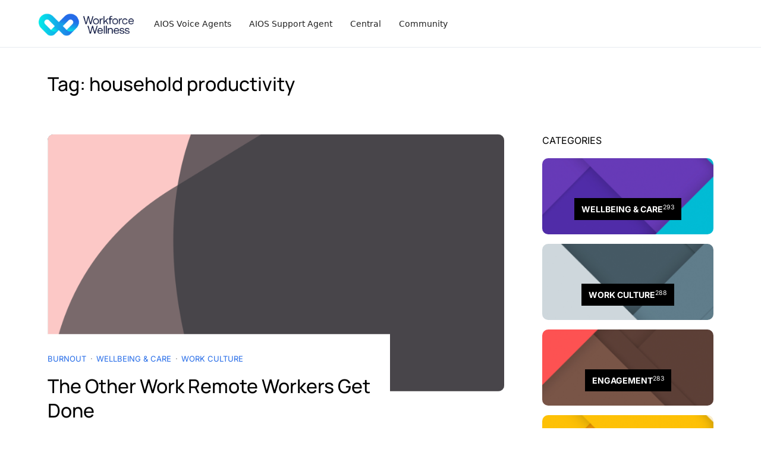

--- FILE ---
content_type: text/css
request_url: https://resources.workforcewellness.com/wp-content/themes/nomady-child/style.css?ver=1.0.0
body_size: 4681
content:
/*
Theme Name:   Nomady Child
Theme URI:	  http://nomady.minimaldog.net
Description:  Nomady Child Theme
Author:       minimaldog
Author URI:   https://themeforest.net/user/minimaldog/portfolio?ref=minimaldog
Template:     nomady
Version:      1.0.0
License:      GNU General Public License v2 or later
License URI:  http://www.gnu.org/licenses/gpl-2.0.html
Tags: blog, editor-style, featured-images, one-column, post-formats, right-sidebar, theme-options, three-columns, translation-ready, two-columns
Text Domain:  nomady-child
*/

.cst-menu#offcanvas-menu > li {
	margin-bottom: 24px;
	padding-top: 55px;
    background-size: 40px;
    background-repeat: no-repeat;
}
.cst-menu#offcanvas-menu > li > a {
    font-size: 14px;
    line-height: 18px;
    color: #333333;
    font-weight: 700;
    text-transform: capitalize;
    display: block;
	padding: 0px;
}

.site-header-navigation .mnmd-navigation-top > li > a {
    color: #333333;
    font-size: 15px;
    font-weight: 500;
}
#mnmd-masthead {
     position: fixed;
    width: 100%;
    border-style: solid;
    border-width: 0px 0px 1px 0px;
    border-color: #E7EAF0;
    padding: 5px;
    z-index: 99999;
    background: #fff;
	left:0;
}
li#mega-menu-2400-0 {
    margin-top: 11px !important;
}
li#mega-menu-item-5553, li#mega-menu-item-5554 {
    margin-top: 11px !important;
}
@media (min-width: 767px){
	#mnmd-masthead .container {
		width: 1150px !Important;
	}
}
#mnmd-masthead .container {
    width: 90%;
    padding: 0px;
	max-width: 100%;
}
#menu-item-2425{
	margin-left: auto;
	display: flex;
	align-items: center;
}
#menu-item-2426, #menu-item-2427{
		display: flex;
	align-items: center;
	margin-left: 20px;
}
#menu-item-2425 a, #menu-item-2426 a, #menu-item-2427 a{
    font-size: 14px;
    fill: #7B7B7B;
    color: #7B7B7B;
    background-color: #fff;
    border-style: solid;
    border-width: 1px 1px 1px 1px;
    border-color: #E7EAF0;
    height: auto;
    border-radius: 6px;
    padding: 5px 16px;
    padding: 6px 14px 6px 14px;
}
#menu-item-2427 a{
	background-color: #111;
	color:#fff;
}
#mnmd-masthead .navbar-actions.ml-4 {
    display: none;
}
.site-content-contain {
    min-height: 100vh;
    margin-top: 80px;
}
body:not(.single-format-standard) header.mnmd-section.mnmd-section-fullwidth.single-post-header.single-post-header-default.single-post-header-ft-img-wide .single-post-header-text, header.mnmd-section.mnmd-section-fullwidth.single-post-header.single-post-header-title-top.single-post-header-ft-img-wide .single-post-header-text{
	margin-top: 100px;
}
.site-footer-widget-column-1.col-md-6.col-lg {
    flex: 3;
    display: flex;
}
.site-footer-widget-column-1.col-md-6.col-lg div#block-6 {
    flex: 1.9;
}
.site-footer-widget-column-1.col-md-6.col-lg div#block-6 .cst-block-1 {
    width: 76%;
}
.site-footer-widget-column-1.col-md-6.col-lg div#block-5 {
    flex: 1;
    text-align: left;
    margin: 0px;
}
.site-footer-content {
    background: #F7F8F9 !Important;
    background-color: #F7F8F9 !Important;
}
.cst-block-1-text{
	color: #09133D;
    font-size: 13px;
    font-weight: 500;
    text-transform: none;
    line-height: 1.4em;
    margin-top: 12px;
}
.site-footer-content-wrapper .widget_block .wp-block-group__inner-container > *:first-child {
    color: #333333;
    font-size: 15px;
    font-weight: 700;
    text-transform: none;
    font-style: normal;
    line-height: 18px;
	margin-bottom: 15px;
}
ul.wp-block-archives-list.wp-block-archives {
    margin: 0px;
    line-height: 5px;
}
.site-footer .widget_block li a {
    color: #7B7B7B !important;
    font-size: 13px;
    text-transform: none;
    line-height: 1.4em;
    margin-top: 12px;
}
div[class*="site-footer-widget-column-"].col-md-6.col-lg div.widget_block .wp-block-group {
    margin-bottom: 40px;
}
@media (min-width: 992px){
	.justify-content-lg-center {
    -ms-flex-pack: center!important;
    justify-content: left !important;
}
}
@media (max-width: 1189px){
	body.mega-menu-site-header #mega-menu-wrap-site-header #mega-menu-site-header > li.mega-menu-item {
		margin: 0 6px 0 0 !Important;
	}
	body.mega-menu-site-header #mega-menu-wrap-site-header #mega-menu-site-header > li#mega-menu-item-2403 {
		margin: 4px 3px 0px 4px !Important;
	}
	body.mega-menu-site-header #mega-menu-wrap-site-header #mega-menu-site-header > li#mega-menu-item-2400 {
		margin-right: 0px !Important;
		margin-left: 11px !Important;
		margin-top: 4px !important;
	}
	#mega-menu-wrap-site-header #mega-menu-site-header {
		margin-top: 10px;
	}
	.site-header:not(.site-header-fixed) .site-header-logo .site-branding-image img {
		width: auto !Important;
	}
	.site-header-mobile.d-xl-none .container-fluid{
		max-width: 90%;
		margin: auto;
	}
	.site-header:not(.site-header-fixed) .site-header-logo .site-branding-image img {
		width: 220px !important;
	}
	ul#mega-menu-site-header {
		display: flex !important;
		width: 100%;
		flex-direction: row;
		flex-wrap: wrap;
		align-content: center;
		justify-content: space-around;
		align-items: center;
		margin-bottom: 0px;
	}
	#mnmd-masthead{
		border:0px !important;
	}
	li#mega-menu-item-2425, li#mega-menu-item-2426, li#mega-menu-item-2427{
		min-width: 147px;
		margin-bottom: 0px;
	}
	li#mega-menu-item-2425 a, li#mega-menu-item-2426 a{
		width: 100%;
		text-align: center;
	}
	#mega-menu-item-2427 .dashicons-arrow-right-alt:before {
		content: "\f344";
		display: inline-block;
		font: inherit;
		font-family: dashicons;
		position: static;
		margin: 0 6px 0 0px;
		vertical-align: top;
		-webkit-font-smoothing: antialiased;
		-moz-osx-font-smoothing: grayscale;
		color: inherit;
		background: transparent;
		height: auto;
		width: auto;
		top: auto;
		float: right;
		margin: 1px 13px 0 9px;
		font-size: 17px !important;
	}
	#mega-menu-site-header > li#mega-menu-item-2426, #mega-menu-site-header > li#mega-menu-item-2427 {
		margin-left: 0px !important;
	}
	#mega-menu-item-2427 a.dashicons-arrow-right-alt.mega-menu-link {
		padding-bottom: 1px !important;
		width: 100%;
		text-align: center;
	}
	.navbar-actions.ml-3 span.d-none.d-md-inline-block {
		display: none !important;
	}
	.navbar-btn > .mnmd-icon {
		font-size: 2.5em;
	}
}
#mega-menu-wrap-site-header #mega-menu-site-header li.mega-menu-item a.mega-menu-link:before{
	left: -59px;
}
#mega-menu-wrap-site-header #mega-menu-site-header > li.mega-menu-megamenu > ul.mega-sub-menu > li.mega-menu-item > a.mega-menu-link, #mega-menu-wrap-site-header #mega-menu-site-header > li.mega-menu-megamenu > ul.mega-sub-menu li.mega-menu-column > ul.mega-sub-menu > li.mega-menu-item > a.mega-menu-link{
	padding: 13px 15px 15px 16px;
}
@media (min-width: 1140px){
	.d-xl-none {
		display: none!important;
	}
	.d-xl-block {
		display: block!important;
	}
}

li#mega-menu-item-block-10 {
    padding: 40px 80px 60px !important;
    background: #F7F8F9 !important;
    text-align: center !important;
    display: flex !important;
    flex-direction: column;
    flex-wrap: nowrap;
    justify-content: space-between;
    align-items: flex-start;
    gap: 21px;
}
#mega-menu-wrap-site-header #mega-menu-site-header > li.mega-menu-megamenu > ul.mega-sub-menu{
	top: 60.5px;
}
ul#mega-menu-site-header {
    display: flex !important;
}
@media (min-width: 1189px){
	li#mega-menu-item-2425 {
		margin-left: auto !important;
	}
}
li#mega-menu-item-2426, li#mega-menu-item-2427{
	 margin-left: 16px !important
}
li#mega-menu-item-2425, li#mega-menu-item-2426, li#mega-menu-item-2427 {
    display: flex !important;
    align-items: center;
	    margin-right: 0px !important;
}
li#mega-menu-item-2427 a{
	   font-size: 14px !important;
    fill: #ffffff;
    color: #ffffff !important;
    background-color: #333333 !important;
    border-style: solid !important;
    border-width: 1px 1px 1px 1px !important;
    height: auto !important;
    border-radius: 6px !important;
	line-height: 30px !important;
}
li#mega-menu-item-2425 a, li#mega-menu-item-2426 a{
	    font-size: 14px !important;
    fill: #7B7B7B;
    color: #333333 !important;
    background-color: #fff !important;
    border-style: solid !important;
    border-width: 1px 1px 1px 1px !important;
    border-color: #E7EAF0 !important;
    height: auto !important;
    border-radius: 6px !important;
	line-height: 30px !important;
}
ul.mega-menu.max-mega-menu.mega-menu-horizontal.cst-menu-buttons li#mega-menu-item-2427:hover a{
    color: #ffffff !important;
    background-color: #246BE8 !important;
}
ul.mega-menu.max-mega-menu.mega-menu-horizontal.cst-menu-buttons li#mega-menu-item-2427 a{
	    font-size: 14px !important;
    fill: #7B7B7B;
    color: #fff !important;
    background-color: #333333 !important;
    border-style: solid !important;
    border-width: 1px 1px 1px 1px !important;
    border-color: #E7EAF0 !important;
    height: auto !important;
    border-radius: 6px !important;
	line-height: 30px !important;
}
li#mega-menu-item-2425:hover a, li#mega-menu-item-2426:hover a{
		color: #246BE8 !important;
    background-color:#ffffff !important;
    border-color: #246BE8 !important;
}
li#mega-menu-item-2427:hover a{
	color: #ffffff !important;
    background-color:#246BE8 !important;
}
/*
#mega-menu-wrap-site-header #mega-menu-site-header > li.mega-menu-item > a.mega-menu-link{
	font-family: 'Inter' !Important;
	font-size: 15px;
  font-weight: 500 !Important; 
	padding: 0px 14px 0px 14px;
}
*/
#mega-menu-wrap-site-header #mega-menu-site-header a.mega-menu-link .mega-description-group .mega-menu-title, #mega-menu-wrap-site-header #mega-menu-site-header .mega-sub-menu a.mega-menu-link {
    font-family: 'Inter' !Important;
    text-transform: capitalize !Important;
    font-style: normal !important;
}
#mega-menu-wrap-site-header #mega-menu-site-header a.mega-menu-link .mega-description-group .mega-menu-description{
	font-family: 'Inter' !Important;
    font-style: normal !important;
/*	font-weight:500; */
	font-size: 13px;
}
#mega-menu-wrap-site-header #mega-menu-site-header a.mega-menu-link .mega-description-group .mega-menu-title, #mega-menu-wrap-site-header #mega-menu-site-header .mega-sub-menu a.mega-menu-link{
	color: #333333 !Important;
	font-size: 15px !Important;
	margin-bottom: 2px;
}
 #mega-menu-wrap-site-header #mega-menu-site-header a.mega-menu-link .mega-description-group .mega-menu-description {
	color : #7B7B7B;
	margin: 0 !Important;
	text-transform: initial;
}

#mega-menu-wrap-site-header #mega-menu-site-header a.mega-menu-link .mega-description-group:hover .mega-menu-title, #mega-menu-wrap-site-header #mega-menu-site-header a.mega-menu-link .mega-description-group:hover .mega-menu-description, #mega-menu-wrap-site-header #mega-menu-site-header .mega-sub-menu a.mega-menu-link:hover{
	color:#246BE8 !Important;
}
li#mega-menu-item-7199, li#mega-menu-item-16849, li#mega-menu-item-7207, li#mega-menu-item-8956 {
    padding: 28px 15px 15px 15px !important;
}
li#mega-menu-item-7201, li#mega-menu-item-16848, li#mega-menu-item-7208, li#mega-menu-item-8957{
	padding: 15px 15px 0px 15px !important;
}
#mega-menu-item-5553 a.mega-menu-link:before, #mega-menu-item-5554 a.mega-menu-link:before, #mega-menu-item-4355 a.mega-menu-link:before, #mega-menu-item-4356 a.mega-menu-link:before, #mega-menu-item-4357 a.mega-menu-link:before, #mega-menu-item-5551 a.mega-menu-link:before, #mega-menu-item-4358 a.mega-menu-link:before, #mega-menu-item-5552 a.mega-menu-link:before, #mega-menu-item-7199 a.mega-menu-link:before, #mega-menu-item-16849 a.mega-menu-link:before, #mega-menu-item-7201 a.mega-menu-link:before, #mega-menu-item-16848 a.mega-menu-link:before, #mega-menu-item-7207 a.mega-menu-link:before, #mega-menu-item-7208 a.mega-menu-link:before{
    content: '';
    position: absolute !important;
    width: 60px !important;
    height: 60px !important;
    background-size: contain !important;
    left: -62px;
    top: 4px !important;
}
/* #mega-menu-item-8956 span.mega-menu-title:before, #mega-menu-item-8957 span.mega-menu-title:before {
	content: '';
    position: absolute !important;
    width: 60px !important;
    height: 60px !important;
    background-size: contain !important;
    left: -74px;
    top: 0px !important;
} */
#mega-menu-wrap-site-header #mega-menu-site-header a.mega-menu-link{
	position: relative;
}
#mega-menu-item-5553 a.mega-menu-link:before{
	 background-image: url(http://resources.workforcewellness.com/wp-content/uploads/2023/08/icon-channel-partner.png) !important;
}
#mega-menu-item-5554 a.mega-menu-link:before{
	 background-image: url(http://resources.workforcewellness.com/wp-content/uploads/2023/08/icon-vendor.png) !important;
}
#mega-menu-item-4355 a.mega-menu-link:before{
	 background-image: url(http://resources.workforcewellness.com/wp-content/uploads/2023/08/icon-insights.png) !important;
}
#mega-menu-item-4356 a.mega-menu-link:before{
	 background-image: url(http://resources.workforcewellness.com/wp-content/uploads/2023/08/icon-communication-engagement.png) !important;
}
#mega-menu-item-4357 a.mega-menu-link:before{
	 background-image: url(http://resources.workforcewellness.com/wp-content/uploads/2023/08/icon-health-wellbeing-safety.png) !important;
}
#mega-menu-item-5551 a.mega-menu-link:before{
	 background-image: url(http://resources.workforcewellness.com/wp-content/uploads/2023/08/icon-hybrid-growth-performance.png) !important;
}
#mega-menu-item-5552 a.mega-menu-link:before{
	 background-image: url(http://resources.workforcewellness.com/wp-content/uploads/2023/08/safety.png) !important;
}
#mega-menu-item-4358 a.mega-menu-link:before{
	 background-image: url(http://resources.workforcewellness.com/wp-content/uploads/2023/08/growth2.png) !important;
}
#mega-menu-item-7199 a.mega-menu-link:before{
	 background-image: url(http://resources.workforcewellness.com/wp-content/uploads/2023/08/news_articles.png) !important;
}
#mega-menu-item-16848 a.mega-menu-link:before{
	 background-image: url(http://resources.workforcewellness.com/wp-content/uploads/2023/08/videos.png) !important;
}
#mega-menu-item-7201 a.mega-menu-link:before{
	 background-image: url(http://resources.workforcewellness.com/wp-content/uploads/2023/08/research-reports.png) !important;
}
#mega-menu-item-16849 a.mega-menu-link:before{
	 background-image: url(http://resources.workforcewellness.com/wp-content/uploads/2023/08/blog-posts.png) !important;
}
#mega-menu-item-7207 a.mega-menu-link:before{
	 background-image: url(http://resources.workforcewellness.com/wp-content/uploads/2023/08/icon-health-wellbeing-safety.png) !important;
}
#mega-menu-item-7208 a.mega-menu-link:before{
	 background-image: url(http://resources.workforcewellness.com/wp-content/uploads/2023/08/videos.png) !important;
}
/* #mega-menu-item-8956 span.mega-menu-title:before{
	 background-image: url(http://resources.workforcewellness.com/wp-content/uploads/2023/08/categories.png) !important;
}
#mega-menu-item-8957 span.mega-menu-title:before{
	 background-image: url(http://resources.workforcewellness.com/wp-content/uploads/2023/08/tags.png) !important;
} */


.cst-menu #menu-item-4325{
	background-image: url(http://resources.workforcewellness.com/wp-content/uploads/2023/08/icon-insights.png) !important;
}
.cst-menu #menu-item-4326{
	 background-image: url(http://resources.workforcewellness.com/wp-content/uploads/2023/08/icon-health-wellbeing-safety.png) !important;
}
.cst-menu #menu-item-4327{
	 background-image: url(http://resources.workforcewellness.com/wp-content/uploads/2023/08/safety.png) !important;
}
.cst-menu #menu-item-4328{
	 background-image: url(http://resources.workforcewellness.com/wp-content/uploads/2023/08/icon-hybrid-growth-performance.png) !important;
}
.cst-menu #menu-item-4439{
	 background-image: url(http://resources.workforcewellness.com/wp-content/uploads/2023/08/growth2.png) !important;
}
.cst-menu #menu-item-4444{
	 background-image: url(http://resources.workforcewellness.com/wp-content/uploads/2023/08/icon-communication-engagement.png) !important;
}
.cst-menu #menu-item-4445{
	 background-image: url(http://resources.workforcewellness.com/wp-content/uploads/2023/08/icon-channel-partner.png) !important;
}
.cst-menu #menu-item-4446{
	 background-image: url(http://resources.workforcewellness.com/wp-content/uploads/2023/08/icon-vendor.png) !important;
}
.cst-menu #menu-item-4447{
	 background-image: url(http://resources.workforcewellness.com/wp-content/uploads/2023/08/icon-communication-engagement.png) !important;
}
.cst-menu #menu-item-4448{
	 background-image: url(http://resources.workforcewellness.com/wp-content/uploads/2023/08/icon-communication-engagement.png) !important;
}
.cst-menu-buttons li a:before{
	content: "\f344";
    float: right;
    margin: 2px 0 0 6px !important;
    display: inline-block;
    font: inherit;
    font-family: dashicons;
    position: static;
    margin: 0 6px 0 0px;
    vertical-align: top;
    -webkit-font-smoothing: antialiased;
    -moz-osx-font-smoothing: grayscale;
    color: inherit;
    background: transparent;
    height: auto;
    width: auto;
}
.mnmd-offcanvas .offcanvas-section:not(.offcanvas-branding):nth-child(2) {
    margin-top: 4rem;
}
li#mega-menu-item-block-11 {
    background: #F7F8F9 !important;
    text-align: center !important;
    display: flex !important;
    flex-direction: column;
    flex-wrap: nowrap;
    justify-content: space-between;
    align-items: flex-start;
    gap: 21px;
}
/* li#mega-menu-2403-0-2 {
	padding: 9px 23px 60px !important;	
} */
li#mega-menu-item-block-11 {
    padding: 40px 80px 60px !important;
}
.widget_nav_menu ul li{
	margin: 0 0 0.5em 0;
    line-height: 4px;
}
.widget_nav_menu ul li a {
    color: #7B7B7B;
    font-size: 13px;
    text-transform: none;
    line-height: 1.4em;
    margin-top: 12px;
}
.site-footer-widget-column-1.col-md-6.col-lg div#nav_menu-2, .site-footer-widget-column-1.col-md-6.col-lg div#block-13 {
    flex: 1;
    text-align: left;
    margin: 0px;
}
#nav_menu-random h2.widget-title,
#nav_menu-random1 h2.widget-title, 
#nav_menu-3 h2.widget-title,
#nav_menu-4 h2.widget-title,
#nav_menu-5 h2.widget-title,
#nav_menu-6 h2.widget-title,
#nav_menu-7 h2.widget-title,
#nav_menu-8 h2.widget-title,
#nav_menu-17 h2.widget-title,
#nav_menu-18 h2.widget-title
{
    font-family: 'Inter';
    font-size: 15px;
    font-weight: 700;
    text-transform: capitalize;
	color: #333333 !important;
}
.nav_menu_connect {
    display: flex;
    flex-direction: row;
    justify-content: flex-start;
    align-items: center;
}
svg.e-font-icon-svg.e-fab-twitter, svg.e-font-icon-svg.e-fab-linkedin {
    width: 16px;
    margin-right: 12px;
}
.site-footer-widget-column-2.col-md-6.col-lg {
    flex-grow: 1.08;
	display: flex;
    flex-direction: column;
    justify-content: space-between;
    height: 86%;
}
.footer-nav {
    display: flex;
    flex-direction: column;
    justify-content: space-between;
    height: 86%;
}
/* #nav_menu-7 h2.widget-title, #nav_menu-8 h2.widget-title {
    color: transparent;
} */
.cst-footer-copyright, #menu-footer > li > a{
	font-size: 13px;
    font-family: "Inter";
    color: #ADA9B8;
}
.cst-footer-copyright{
	margin:0px;
}
.site-footer-navigation.site-footer-content-section .container, .site-footer-widget-area.site-footer-content-section .container {
    display: flex;
    flex-direction: row;
    align-content: center;
    flex-wrap: wrap;
    align-items: center;
    justify-content: space-between;
}
.site-footer-navigation.site-footer-content-section {
    padding-top: 10px;
    border-top: 1px solid #E7EAF0;
    margin-top: 22px;
}
.site-footer-content-section:nth-child(2) {
    display: none;
}
#mega-menu-wrap-site-header #mega-menu-site-header li.mega-menu-megamenu > ul.mega-sub-menu > li.mega-menu-row .mega-menu-column > ul.mega-sub-menu > li.mega-menu-item {
    padding: 15px 15px 2px 15px;
    width: 100%;
}
#cst-modal-overlay {
    display: none;
    position: fixed;
    top: 0;
    bottom: 0;
    left: 0;
    right: 0;
    background: rgba(0, 0, 0, 0.7);
}
#cst-modal-overlay.cst-popup-on{
	display: block;
    z-index: 999999;
}
.cst-modal-cover {
    margin: 3% auto;
    padding: 0px;
    background: #fff;
    position: relative;
    transition: all 5s ease-in-out;
    width: 74%;
}
.cst-modal-body video {
    width: 100%;
}
#cst-modal-overlay .dialog-close-button {
    cursor: pointer;
    position: absolute;
    font-size: 20px;
    right: 0.75em;
    margin-top: 13px;
    padding: 0.25em;
    z-index: 2;
    line-height: 1;
    display: flex;
}
#cst-modal-overlay .dialog-close-button svg{
	height: 1em;
    width: 1em;
}
.gg-close {
    box-sizing: border-box;
    position: relative;
    display: block;
    transform: scale(var(--ggs,1));
    width: 22px;
    height: 22px;
    border: 2px solid transparent;
    border-radius: 40px;
}
.gg-close::after,
.gg-close::before {
    content: "";
    display: block;
    box-sizing: border-box;
    position: absolute;
    width: 16px;
    height: 2px;
    background: currentColor;
    transform: rotate(45deg);
    border-radius: 5px;
    top: 8px;
    left: 1px;
	color: hsla(0,0%,93.3%,0.9);
}
.gg-close::after {
    transform: rotate(-45deg);
}
#mega-menu-item-block-11, #mega-menu-item-block-10{
	cursor:pointer;
}
h2.cst-title {
    font-size: 2em;
}
a.cst-source-btn {
    padding: 13px 26px;
    background: #333333;
    color: #fff;
}
form#custom-post-form {
    display: flex;
    flex-direction: row;
    align-content: center;
    justify-content: center;
    align-items: flex-start;
    flex-wrap: wrap;
    gap: 16px;
    margin-top: 18px;
}
#custom-post-form select{
    padding: 4px;
    border-radius: 6px;
	border-color: #E7EAF0 !important;
}
#custom-post-form input {
	padding: 4px 12px;
    border-radius: 6px;
    border-color: #E7EAF0 !important;
	font-weight: 400 !important;
}
#custom-post-form input[type="submit"]:hover {
    color: #ffffff !important;
    background-color: #246BE8 !important;
}
#cst_filter_content h3.post-title.entry-title.h5.h6l {
    font-size: 13px;
}
#cst-mega-sub-menu span.mega-menu-title {
	position:relative;
    color: #333333 !Important;
    font-size: 15px !Important;
    text-decoration: none;
    font-weight: bold;
    text-align: left;
    margin: 0 0 0 0;
    padding: 0 !Important;
    vertical-align: top;
    display: block;
    border: 0;
    font-family: 'Inter' !Important;
    text-transform: capitalize !Important;
    font-style: normal !important;
}
#cst-mega-sub-menu a.mega-menu-description {
	font-family: 'Inter';
    padding: 0px 16px;
    border: 1px solid #eee;
    display: inline-block;
	margin: 6px 1px !important;
	border-radius: 5px;
	font-size: 13px;
	line-height: 1.875;
}
li#mega-menu-item-custom_html-3 {
    padding: 13px 37px 60px !important;
    background: #F7F8F9 !important;
    text-align: center !important;
    display: flex !important;
    flex-direction: column;
    flex-wrap: nowrap;
    justify-content: space-between;
    align-items: flex-start;
    gap: 21px;
}
#cst_search input#elementor-search-form-7cfad4f {
    background: #fff;
    border-radius: 6px 0px 0px 6px;
    border: 1px solid #E7EAF0 !important;
}
#cst_search button.elementor-search-form__submit {
    background: #000;
    font-family: 'Inter' !important;
    font-weight: 400 !important;
    border-radius: 0 6px 6px 0;
}
#cst_cont_slider h6.elementor-heading-title.elementor-size-default{
	margin-top:0px !important;
}
ul.mega-menu.max-mega-menu.mega-menu-horizontal.cst-menu-buttons {
    display: flex;
    padding: 0;
    flex-direction: row;
    flex-wrap: wrap;
    align-content: center;
    justify-content: flex-start;
    align-items: center;
}
ul.mega-menu.max-mega-menu.mega-menu-horizontal.cst-menu-buttons li#mega-menu-item-2425 {
    margin-left: 0 !important;
    margin-right: 10px !important;
}
ul.mega-menu.max-mega-menu.mega-menu-horizontal.cst-menu-buttons a.mega-menu-link {
    padding: 0 7px;
}
ul.mega-menu.max-mega-menu.mega-menu-horizontal.cst-menu-buttons li#mega-menu-item-2426, ul.mega-menu.max-mega-menu.mega-menu-horizontal.cst-menu-buttons li#mega-menu-item-2427 {
    margin-left: 0 !important;
}

li#mega-menu-item-2403{
	margin: 4px 10px 0px 4px !Important;
}
#mega-menu-wrap-site-header #mega-menu-site-header li.mega-menu-item-has-children > a.mega-menu-link > span.mega-indicator {
    margin: 0px 0 0 3px !Important;
}
#mega-menu-wrap-site-header #mega-menu-site-header > li#mega-menu-item-2400 {
    margin-right: 6px !Important;
    margin-left: 12px !Important;
	margin-top: 4px;
}
#mega-menu-wrap-site-header #mega-menu-site-header > li#mega-menu-item-2401 {
    margin-top: 4px !Important;
    margin-left: 0 !Important;
}
#mega-menu-wrap-site-header #mega-menu-site-header li.mega-menu-item.mega-icon-right > a.mega-menu-link:before {
    float: right;
    margin: 0 0 0 13px;
    font-size: 17px !important;
}
#mega-menu-item-2427 a.dashicons-arrow-right-alt.mega-menu-link {
    padding-bottom: 1px !important;
}
div#nav_menu-4, div#nav_menu-8, div#nav_menu-18 {
    margin-top: 0px;
}
div#nav_menu-random:nth-child(2) {
    margin-top: 208px;
}
#nav_menu-6 {
    margin-top: 69px;
}
#block-17 {
    margin-top: 75px;
}
@media( max-width: 1199px ){
	.site-footer-widget-area .container{
		max-width: 1043px !Important;
	}	
}
@media( max-width: 991px ){
	.site-footer-widget-area .container {
		max-width: 90% !important;
	}
	.site-footer-widget-column-1.col-md-6.col-lg div#block-6 {
		flex: 1;
	}
	.site-footer-widget-column-1.col-md-6.col-lg div#nav_menu-2, .site-footer-widget-column-1.col-md-6.col-lg div#block-13 {
		flex: 0.5;
	}
	.site-footer-widget-column-1.col-md-6.col-lg{
		flex: 2;
	}
	.site-footer-widget-column-2.col-md-6.col-lg, .site-footer-widget-column-3.col-md-6.col-lg, .site-footer-widget-column-4.col-md-6.col-lg {
		flex: 1;
		display: flex;
	}
}
@media (max-width: 856px){
	ul#mega-menu-site-header{
		display:none !Important;
	}
	.site-header:not(.site-header-fixed) .site-header-logo .site-branding-image img {
		width: 150px !important;
	}
}

@media (max-width: 991px){
	.site-footer-widget-area-inner.row.row-space-around {
		display: flex;
		flex-direction: column;
	}
	.site-footer-widget-column-1.col-md-6.col-lg, .site-footer-widget-column-2.col-md-6.col-lg, .site-footer-widget-column-3.col-md-6.col-lg{
		display:block;
	}
	.site-footer-widget-column-1.col-md-6.col-lg, .site-footer-widget-column-3.col-md-6.col-lg, .site-footer-widget-column-3.col-md-6.col-lg, .site-footer-widget-column-4.col-md-6.col-lg {
		display: block;
		max-width: 100%;
	}
	.cst-block-1-logo img {
		max-width: 400px;
	}
	.cst-block-1-text {
		color: #09133D;
		font-size: inherit;
		margin-bottom: 24px;
	}
	div#nav_menu-random:nth-child(2) {
		margin-top: 20px;
	}
	#nav_menu-6 {
		margin-top: 20px;
	}
	#block-17 {
		margin-top: 20px;
	}
}

@media (max-width: 782px){
	.mnmd-offcanvas {
		width: 390px !important;
	}
	.admin-bar .mnmd-offcanvas {
		margin-top: 46px;
		z-index: 9999999;
	}
	.mnmd-offcanvas .offcanvas-section:not(.offcanvas-branding):nth-child(2) {
		margin-top: 0;
	}
	#mnmd-masthead{
		z-index: 99;
	}
	.cst-menu-buttons{
		padding-left: 0px;
	}
	.cst-menu-buttons li#mega-menu-item-2425 a, .cst-menu-buttons li#mega-menu-item-2426 a{
		padding: 2px 10px;
		color: #333333 !important;
		border-color: #ADA9B8 !important;
		margin-bottom: 19px;
		font-weight: 600;
	}
	.cst-menu-buttons li#mega-menu-item-2426, .cst-menu-buttons li#mega-menu-item-2427{
		margin-left : 0px !important;
	}
	.site-footer-widget-column-1.col-md-6.col-lg {
		flex: 3;
		display: flex;
		flex-direction: column;
	}
	.cst-block-1-logo img{
		max-width:182.24px;
	}
	.site-footer-widget-column-1.col-md-6.col-lg div#block-6 .cst-block-1 {
		width: 89%;
		text-align: justify;
	}
	.site-footer-widget-area .container {
		padding: 0px 26px;
	}
	/* .site-footer-content-section:first-child{
		display:none;
	} */
	ul#menu-platform-1, ul#menu-all-modules-1, ul#menu-web-apps-1, ul#menu-mobile-apps-1, ul#menu-extra-3, ul#menu-extra-4 {
		padding-left: 0px;
		margin-bottom: 0px;
	}
	ul#menu-platform-1 > li, ul#menu-all-modules-1 > li, ul#menu-web-apps-1 > li, ul#menu-mobile-apps-1 > li, ul#menu-extra-3 > li, ul#menu-extra-4 > li {
		list-style: none;
	}
	ul#menu-platform-1 > li > a, ul#menu-all-modules-1 > li > a, ul#menu-web-apps-1 > li > a, ul#menu-mobile-apps-1 > li > a, ul#menu-extra-3 > li > a, ul#menu-extra-4 > li > a {
		color: #7B7B7B;
		font-size: 13px;
		font-weight: 500;
		text-transform: none;
		line-height: 1.0em;
		margin-top: 12px;
		font-family: 'Inter';
	}
	.cst-widget-title{
		font-family: 'Inter';
		font-size: 14px;
		font-weight: 700;
		text-transform: capitalize;
		color: #333333;
	}
	#nav_menu-random h2.widget-title, #nav_menu-random1 h2.widget-title, #nav_menu-3 h2.widget-title, #nav_menu-4 h2.widget-title, #nav_menu-5 h2.widget-title, #nav_menu-6 h2.widget-title, #nav_menu-7 h2.widget-title, #nav_menu-8 h2.widget-title, #nav_menu-17 h2.widget-title, #nav_menu-18 h2.widget-title {
		font-size: 14px;
		color: #333333;
	}
	.site-footer-content-section:nth-child(2) .site-footer-widget-column-2.col-md-6.col-lg, .site-footer-content-section:nth-child(2) .site-footer-widget-column-3.col-md-6.col-lg, .site-footer-content-section:nth-child(2) .site-footer-widget-column-4.col-md-6.col-lg {
		padding-top: 0px !important;
	}
	.cst-block-1 {
		margin-bottom: 24px;
	}
	.nav_menu_connect {
		margin-bottom: 21px;
	}
	/* .site-footer-content-section:nth-child(2) {
		display: block;
	} */
	.site-footer-navigation.site-footer-content-section .container {
		display: flex;
		flex-direction: column;
		align-content: space-around;
		flex-wrap: wrap;
		align-items: flex-end;
	}
	.site-header-mobile {
		border-bottom: 0px;
	}
	button.btn.navbar-btn.navbar-search-toggler {
		display: none;
	}
	.cst-no-pad{
		padding-top:6px !Important;
	}
	.single-post-header-footer {
		justify-content: flex-start !Important;
	}
	.cst-field-cover-search {
		width: 100%;
		display: flex;
		flex-direction: row;
		justify-content: space-between;
		align-items: center;
		flex-wrap: nowrap;
	}
	form#custom-post-form {
		flex-direction: column;
		justify-content: center;
		align-items: flex-start;
		padding: 0 10px;
	}
}

--- FILE ---
content_type: application/x-javascript
request_url: https://resources.workforcewellness.com/wp-content/themes/nomady-child/js/nomady-child-scripts.js?ver=1.0.0
body_size: -244
content:
jQuery(document).ready(function(){
	jQuery(document).on('click', '#mega-menu-item-block-11, #mega-menu-item-block-10', function(){
		jQuery('#cst-modal-overlay').addClass('cst-popup-on');
		jQuery('#cst-video').get(0).play();
	});
	jQuery(document).on('click', '#cst-close', function(){
		jQuery('#cst-modal-overlay').removeClass('cst-popup-on');
		jQuery('#cst-video').get(0).pause();
		jQuery('#cst-video').get(0).currentTime = 0;
	});
});